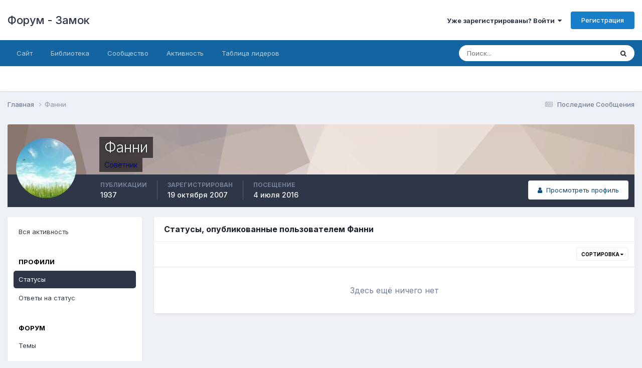

--- FILE ---
content_type: text/html;charset=UTF-8
request_url: https://zamok.druzya.org/index.php?/profile/23-%D1%84%D0%B0%D0%BD%D0%BD%D0%B8/content/&type=core_statuses_status&change_section=1
body_size: 8792
content:
<!DOCTYPE html>
<html lang="ru-RU" dir="ltr">
	<head>
		<meta charset="utf-8">
        
		<title>Публикации Фанни - Форум - Замок</title>
		
		
		
		

	<meta name="viewport" content="width=device-width, initial-scale=1">


	
	


	<meta name="twitter:card" content="summary" />




	
		
			
				<meta name="robots" content="noindex, follow">
			
		
	

	
		
			
				<meta property="og:site_name" content="Форум - Замок">
			
		
	

	
		
			
				<meta property="og:locale" content="ru_RU">
			
		
	


	
		<link rel="canonical" href="https://zamok.druzya.org/index.php?/profile/23-%D1%84%D0%B0%D0%BD%D0%BD%D0%B8/" />
	

	
		<link rel="last" href="https://zamok.druzya.org/index.php?/profile/23-%D1%84%D0%B0%D0%BD%D0%BD%D0%B8/content/&amp;type=core_statuses_status" />
	





<link rel="manifest" href="https://zamok.druzya.org/index.php?/manifest.webmanifest/">
<meta name="msapplication-config" content="https://zamok.druzya.org/index.php?/browserconfig.xml/">
<meta name="msapplication-starturl" content="/">
<meta name="application-name" content="Форум - Замок">
<meta name="apple-mobile-web-app-title" content="Форум - Замок">

	<meta name="theme-color" content="#ffffff">










<link rel="preload" href="//zamok.druzya.org/applications/core/interface/font/fontawesome-webfont.woff2?v=4.7.0" as="font" crossorigin="anonymous">
		


	<link rel="preconnect" href="https://fonts.googleapis.com">
	<link rel="preconnect" href="https://fonts.gstatic.com" crossorigin>
	
		<link href="https://fonts.googleapis.com/css2?family=Inter:wght@300;400;500;600;700&display=swap" rel="stylesheet">
	



	<link rel='stylesheet' href='https://zamok.druzya.org/uploads/css_built_1/341e4a57816af3ba440d891ca87450ff_framework.css?v=96a60664641763919393' media='all'>

	<link rel='stylesheet' href='https://zamok.druzya.org/uploads/css_built_1/05e81b71abe4f22d6eb8d1a929494829_responsive.css?v=96a60664641763919393' media='all'>

	<link rel='stylesheet' href='https://zamok.druzya.org/uploads/css_built_1/20446cf2d164adcc029377cb04d43d17_flags.css?v=96a60664641763919393' media='all'>

	<link rel='stylesheet' href='https://zamok.druzya.org/uploads/css_built_1/90eb5adf50a8c640f633d47fd7eb1778_core.css?v=96a60664641763919393' media='all'>

	<link rel='stylesheet' href='https://zamok.druzya.org/uploads/css_built_1/5a0da001ccc2200dc5625c3f3934497d_core_responsive.css?v=96a60664641763919393' media='all'>

	<link rel='stylesheet' href='https://zamok.druzya.org/uploads/css_built_1/ffdbd8340d5c38a97b780eeb2549bc3f_profiles.css?v=96a60664641763919393' media='all'>

	<link rel='stylesheet' href='https://zamok.druzya.org/uploads/css_built_1/f2ef08fd7eaff94a9763df0d2e2aaa1f_streams.css?v=96a60664641763919393' media='all'>

	<link rel='stylesheet' href='https://zamok.druzya.org/uploads/css_built_1/9be4fe0d9dd3ee2160f368f53374cd3f_leaderboard.css?v=96a60664641763919393' media='all'>

	<link rel='stylesheet' href='https://zamok.druzya.org/uploads/css_built_1/125515e1b6f230e3adf3a20c594b0cea_profiles_responsive.css?v=96a60664641763919393' media='all'>

	<link rel='stylesheet' href='https://zamok.druzya.org/uploads/css_built_1/6a6afb106122c1b73b3caacf669ca862_profile.css?v=96a60664641763919393' media='all'>





<link rel='stylesheet' href='https://zamok.druzya.org/uploads/css_built_1/258adbb6e4f3e83cd3b355f84e3fa002_custom.css?v=96a60664641763919393' media='all'>




		
		

	</head>
	<body class='ipsApp ipsApp_front ipsJS_none ipsClearfix' data-controller='core.front.core.app' data-message="" data-pageApp='core' data-pageLocation='front' data-pageModule='members' data-pageController='profile' data-pageID='23'  >
		
        

        

		<a href='#ipsLayout_mainArea' class='ipsHide' title='Перейти к основной публикации' accesskey='m'>Перейти к публикации</a>
		





		<div id='ipsLayout_header' class='ipsClearfix'>
			<header>
				<div class='ipsLayout_container'>
					

<a href='https://zamok.druzya.org/' id='elSiteTitle' accesskey='1'>Форум - Замок</a>

					
						

	<ul id='elUserNav' class='ipsList_inline cSignedOut ipsResponsive_showDesktop'>
		
        
		
        
        
            
            <li id='elSignInLink'>
                <a href='https://zamok.druzya.org/index.php?/login/' data-ipsMenu-closeOnClick="false" data-ipsMenu id='elUserSignIn'>
                    Уже зарегистрированы? Войти &nbsp;<i class='fa fa-caret-down'></i>
                </a>
                
<div id='elUserSignIn_menu' class='ipsMenu ipsMenu_auto ipsHide'>
	<form accept-charset='utf-8' method='post' action='https://zamok.druzya.org/index.php?/login/'>
		<input type="hidden" name="csrfKey" value="900cdbe2aacaa061c6e05943bef4d1d8">
		<input type="hidden" name="ref" value="aHR0cHM6Ly96YW1vay5kcnV6eWEub3JnL2luZGV4LnBocD8vcHJvZmlsZS8yMy0lRDElODQlRDAlQjAlRDAlQkQlRDAlQkQlRDAlQjgvY29udGVudC8mdHlwZT1jb3JlX3N0YXR1c2VzX3N0YXR1cyZjaGFuZ2Vfc2VjdGlvbj0x">
		<div data-role="loginForm">
			
			
			
				
<div class="ipsPad ipsForm ipsForm_vertical">
	<h4 class="ipsType_sectionHead">Войти</h4>
	<br><br>
	<ul class='ipsList_reset'>
		<li class="ipsFieldRow ipsFieldRow_noLabel ipsFieldRow_fullWidth">
			
			
				<input type="text" placeholder="Имя пользователя" name="auth" autocomplete="username">
			
		</li>
		<li class="ipsFieldRow ipsFieldRow_noLabel ipsFieldRow_fullWidth">
			<input type="password" placeholder="Пароль" name="password" autocomplete="current-password">
		</li>
		<li class="ipsFieldRow ipsFieldRow_checkbox ipsClearfix">
			<span class="ipsCustomInput">
				<input type="checkbox" name="remember_me" id="remember_me_checkbox" value="1" checked aria-checked="true">
				<span></span>
			</span>
			<div class="ipsFieldRow_content">
				<label class="ipsFieldRow_label" for="remember_me_checkbox">Запомнить меня</label>
				<span class="ipsFieldRow_desc">Не рекомендуется на общедоступных компьютерах</span>
			</div>
		</li>
		<li class="ipsFieldRow ipsFieldRow_fullWidth">
			<button type="submit" name="_processLogin" value="usernamepassword" class="ipsButton ipsButton_primary ipsButton_small" id="elSignIn_submit">Войти</button>
			
				<p class="ipsType_right ipsType_small">
					
						<a href='https://zamok.druzya.org/index.php?/lostpassword/' data-ipsDialog data-ipsDialog-title='Забыли пароль?'>
					
					Забыли пароль?</a>
				</p>
			
		</li>
	</ul>
</div>
			
		</div>
	</form>
</div>
            </li>
            
        
		
			<li>
				
					<a href='https://zamok.druzya.org/index.php?/register/' data-ipsDialog data-ipsDialog-size='narrow' data-ipsDialog-title='Регистрация' id='elRegisterButton' class='ipsButton ipsButton_normal ipsButton_primary'>Регистрация</a>
				
			</li>
		
	</ul>

						
<ul class='ipsMobileHamburger ipsList_reset ipsResponsive_hideDesktop'>
	<li data-ipsDrawer data-ipsDrawer-drawerElem='#elMobileDrawer'>
		<a href='#'>
			
			
				
			
			
			
			<i class='fa fa-navicon'></i>
		</a>
	</li>
</ul>
					
				</div>
			</header>
			

	<nav data-controller='core.front.core.navBar' class=' ipsResponsive_showDesktop'>
		<div class='ipsNavBar_primary ipsLayout_container '>
			<ul data-role="primaryNavBar" class='ipsClearfix'>
				


	
		
		
		<li  id='elNavSecondary_18' data-role="navBarItem" data-navApp="core" data-navExt="CustomItem">
			
			
				<a href="https://druzya.org"  data-navItem-id="18" >
					Сайт<span class='ipsNavBar_active__identifier'></span>
				</a>
			
			
		</li>
	
	

	
		
		
		<li  id='elNavSecondary_19' data-role="navBarItem" data-navApp="core" data-navExt="CustomItem">
			
			
				<a href="https://lib.druzya.org/" target='_blank' rel="noopener" data-navItem-id="19" >
					Библиотека<span class='ipsNavBar_active__identifier'></span>
				</a>
			
			
		</li>
	
	

	
		
		
		<li  id='elNavSecondary_1' data-role="navBarItem" data-navApp="core" data-navExt="CustomItem">
			
			
				<a href="https://zamok.druzya.org"  data-navItem-id="1" >
					Сообщество<span class='ipsNavBar_active__identifier'></span>
				</a>
			
			
				<ul class='ipsNavBar_secondary ipsHide' data-role='secondaryNavBar'>
					


	
		
		
		<li  id='elNavSecondary_8' data-role="navBarItem" data-navApp="forums" data-navExt="Forums">
			
			
				<a href="https://zamok.druzya.org/index.php"  data-navItem-id="8" >
					Форум<span class='ipsNavBar_active__identifier'></span>
				</a>
			
			
		</li>
	
	

	
		
		
		<li  id='elNavSecondary_9' data-role="navBarItem" data-navApp="calendar" data-navExt="Calendar">
			
			
				<a href="https://zamok.druzya.org/index.php?/events/"  data-navItem-id="9" >
					Календарь<span class='ipsNavBar_active__identifier'></span>
				</a>
			
			
		</li>
	
	

	
	

	
		
		
		<li  id='elNavSecondary_11' data-role="navBarItem" data-navApp="core" data-navExt="StaffDirectory">
			
			
				<a href="https://zamok.druzya.org/index.php?/staff/"  data-navItem-id="11" >
					Наша команда<span class='ipsNavBar_active__identifier'></span>
				</a>
			
			
		</li>
	
	

	
		
		
		<li  id='elNavSecondary_12' data-role="navBarItem" data-navApp="core" data-navExt="OnlineUsers">
			
			
				<a href="https://zamok.druzya.org/index.php?/online/"  data-navItem-id="12" >
					Пользователи в сети<span class='ipsNavBar_active__identifier'></span>
				</a>
			
			
		</li>
	
	

	
		
		
		<li  id='elNavSecondary_13' data-role="navBarItem" data-navApp="core" data-navExt="Leaderboard">
			
			
				<a href="https://zamok.druzya.org/index.php?/leaderboard/"  data-navItem-id="13" >
					Таблица лидеров<span class='ipsNavBar_active__identifier'></span>
				</a>
			
			
		</li>
	
	

					<li class='ipsHide' id='elNavigationMore_1' data-role='navMore'>
						<a href='#' data-ipsMenu data-ipsMenu-appendTo='#elNavigationMore_1' id='elNavigationMore_1_dropdown'>Больше <i class='fa fa-caret-down'></i></a>
						<ul class='ipsHide ipsMenu ipsMenu_auto' id='elNavigationMore_1_dropdown_menu' data-role='moreDropdown'></ul>
					</li>
				</ul>
			
		</li>
	
	

	
		
		
		<li  id='elNavSecondary_2' data-role="navBarItem" data-navApp="core" data-navExt="CustomItem">
			
			
				<a href="https://zamok.druzya.org/index.php?/discover/"  data-navItem-id="2" >
					Активность<span class='ipsNavBar_active__identifier'></span>
				</a>
			
			
				<ul class='ipsNavBar_secondary ipsHide' data-role='secondaryNavBar'>
					


	
		
		
		<li  id='elNavSecondary_3' data-role="navBarItem" data-navApp="core" data-navExt="AllActivity">
			
			
				<a href="https://zamok.druzya.org/index.php?/discover/"  data-navItem-id="3" >
					Вся активность<span class='ipsNavBar_active__identifier'></span>
				</a>
			
			
		</li>
	
	

	
		
		
		<li  id='elNavSecondary_4' data-role="navBarItem" data-navApp="core" data-navExt="YourActivityStreams">
			
			
				<a href="#" id="elNavigation_4" data-ipsMenu data-ipsMenu-appendTo='#elNavSecondary_2' data-ipsMenu-activeClass='ipsNavActive_menu' data-navItem-id="4" >
					Мои ленты <i class="fa fa-caret-down"></i><span class='ipsNavBar_active__identifier'></span>
				</a>
				<ul id="elNavigation_4_menu" class="ipsMenu ipsMenu_auto ipsHide">
					

	
		
			<li class='ipsMenu_item' data-streamid='6'>
				<a href='https://zamok.druzya.org/index.php?/discover/6/' >
					Последние Сообщения
				</a>
			</li>
		
	

				</ul>
			
			
		</li>
	
	

	
	

	
	

	
		
		
		<li  id='elNavSecondary_7' data-role="navBarItem" data-navApp="core" data-navExt="Search">
			
			
				<a href="https://zamok.druzya.org/index.php?/search/"  data-navItem-id="7" >
					Поиск<span class='ipsNavBar_active__identifier'></span>
				</a>
			
			
		</li>
	
	

					<li class='ipsHide' id='elNavigationMore_2' data-role='navMore'>
						<a href='#' data-ipsMenu data-ipsMenu-appendTo='#elNavigationMore_2' id='elNavigationMore_2_dropdown'>Больше <i class='fa fa-caret-down'></i></a>
						<ul class='ipsHide ipsMenu ipsMenu_auto' id='elNavigationMore_2_dropdown_menu' data-role='moreDropdown'></ul>
					</li>
				</ul>
			
		</li>
	
	

	
		
		
		<li  id='elNavSecondary_14' data-role="navBarItem" data-navApp="core" data-navExt="Leaderboard">
			
			
				<a href="https://zamok.druzya.org/index.php?/leaderboard/"  data-navItem-id="14" >
					Таблица лидеров<span class='ipsNavBar_active__identifier'></span>
				</a>
			
			
		</li>
	
	

	
	

	
	

				<li class='ipsHide' id='elNavigationMore' data-role='navMore'>
					<a href='#' data-ipsMenu data-ipsMenu-appendTo='#elNavigationMore' id='elNavigationMore_dropdown'>Больше</a>
					<ul class='ipsNavBar_secondary ipsHide' data-role='secondaryNavBar'>
						<li class='ipsHide' id='elNavigationMore_more' data-role='navMore'>
							<a href='#' data-ipsMenu data-ipsMenu-appendTo='#elNavigationMore_more' id='elNavigationMore_more_dropdown'>Больше <i class='fa fa-caret-down'></i></a>
							<ul class='ipsHide ipsMenu ipsMenu_auto' id='elNavigationMore_more_dropdown_menu' data-role='moreDropdown'></ul>
						</li>
					</ul>
				</li>
			</ul>
			

	<div id="elSearchWrapper">
		<div id='elSearch' data-controller="core.front.core.quickSearch">
			<form accept-charset='utf-8' action='//zamok.druzya.org/index.php?/search/&amp;do=quicksearch' method='post'>
                <input type='search' id='elSearchField' placeholder='Поиск...' name='q' autocomplete='off' aria-label='Поиск'>
                <details class='cSearchFilter'>
                    <summary class='cSearchFilter__text'></summary>
                    <ul class='cSearchFilter__menu'>
                        
                        <li><label><input type="radio" name="type" value="all" ><span class='cSearchFilter__menuText'>Везде</span></label></li>
                        
                        
                            <li><label><input type="radio" name="type" value="core_statuses_status" checked><span class='cSearchFilter__menuText'>Статусы</span></label></li>
                        
                            <li><label><input type="radio" name="type" value="forums_topic"><span class='cSearchFilter__menuText'>Темы</span></label></li>
                        
                            <li><label><input type="radio" name="type" value="calendar_event"><span class='cSearchFilter__menuText'>События</span></label></li>
                        
                            <li><label><input type="radio" name="type" value="core_members"><span class='cSearchFilter__menuText'>Пользователи</span></label></li>
                        
                    </ul>
                </details>
				<button class='cSearchSubmit' type="submit" aria-label='Поиск'><i class="fa fa-search"></i></button>
			</form>
		</div>
	</div>

		</div>
	</nav>

			
<ul id='elMobileNav' class='ipsResponsive_hideDesktop' data-controller='core.front.core.mobileNav'>
	
		
			<li id='elMobileBreadcrumb'>
				<a href='https://zamok.druzya.org/'>
					<span>Главная</span>
				</a>
			</li>
		
	
	
	
	<li >
		<a data-action="defaultStream" href='https://zamok.druzya.org/index.php?/discover/6/'><i class="fa fa-newspaper-o" aria-hidden="true"></i></a>
	</li>

	

	
		<li class='ipsJS_show'>
			<a href='https://zamok.druzya.org/index.php?/search/'><i class='fa fa-search'></i></a>
		</li>
	
</ul>
		</div>
		<main id='ipsLayout_body' class='ipsLayout_container'>
			<div id='ipsLayout_contentArea'>
				<div id='ipsLayout_contentWrapper'>
					
<nav class='ipsBreadcrumb ipsBreadcrumb_top ipsFaded_withHover'>
	

	<ul class='ipsList_inline ipsPos_right'>
		
		<li >
			<a data-action="defaultStream" class='ipsType_light '  href='https://zamok.druzya.org/index.php?/discover/6/'><i class="fa fa-newspaper-o" aria-hidden="true"></i> <span>Последние Сообщения</span></a>
		</li>
		
	</ul>

	<ul data-role="breadcrumbList">
		<li>
			<a title="Главная" href='https://zamok.druzya.org/'>
				<span>Главная <i class='fa fa-angle-right'></i></span>
			</a>
		</li>
		
		
			<li>
				
					<a href='https://zamok.druzya.org/index.php?/profile/23-%D1%84%D0%B0%D0%BD%D0%BD%D0%B8/'>
						<span>Фанни </span>
					</a>
				
			</li>
		
	</ul>
</nav>
					
					<div id='ipsLayout_mainArea'>
						
						
						
						

	




						


<div data-controller='core.front.profile.main' id='elProfileUserContent'>
	

<header data-role="profileHeader">
    <div class='ipsPageHead_special cProfileHeaderMinimal' id='elProfileHeader' data-controller='core.global.core.coverPhoto' data-url="https://zamok.druzya.org/index.php?/profile/23-%D1%84%D0%B0%D0%BD%D0%BD%D0%B8/&amp;csrfKey=900cdbe2aacaa061c6e05943bef4d1d8" data-coverOffset='0'>
        
        <div class='ipsCoverPhoto_container' style="background-color: hsl(22, 100%, 80% )">
            <img src='https://zamok.druzya.org/uploads/set_resources_1/84c1e40ea0e759e3f1505eb1788ddf3c_pattern.png' class='ipsCoverPhoto_photo' data-action="toggleCoverPhoto" alt=''>
        </div>
        
        
        <div class='ipsColumns ipsColumns_collapsePhone' data-hideOnCoverEdit>
            <div class='ipsColumn ipsColumn_fixed ipsColumn_narrow ipsPos_center' id='elProfilePhoto'>
                
                <a href="https://zamok.druzya.org/uploads/av-23.jpg" data-ipsLightbox class='ipsUserPhoto ipsUserPhoto_xlarge'>
                    <img src='https://zamok.druzya.org/uploads/profile/photo-thumb-23.jpg' alt=''>
                </a>
                
                
            </div>
            <div class='ipsColumn ipsColumn_fluid'>
                <div class='ipsPos_left ipsPad cProfileHeader_name ipsType_normal'>
                    <h1 class='ipsType_reset ipsPageHead_barText'>
                        Фанни

                        
                        
                    </h1>
                    <span>
						
						<span class='ipsPageHead_barText'><span style='color:darkblue'>Советник</span>
					</span>
                </div>
                
                <ul class='ipsList_inline ipsPad ipsResponsive_hidePhone ipsResponsive_block ipsPos_left'>
                    
                    <li>

<div data-followApp='core' data-followArea='member' data-followID='23'  data-controller='core.front.core.followButton'>
	
		

	
</div></li>
                    
                    
                </ul>
                
            </div>
        </div>
    </div>

    <div class='ipsGrid ipsAreaBackground ipsPad ipsResponsive_showPhone ipsResponsive_block'>
        
        
        

        
        
        <div data-role='switchView' class='ipsGrid_span12'>
            <div data-action="goToProfile" data-type='phone' class=''>
                <a href='https://zamok.druzya.org/index.php?/profile/23-%D1%84%D0%B0%D0%BD%D0%BD%D0%B8/' class='ipsButton ipsButton_veryLight ipsButton_small ipsButton_fullWidth' title="Профиль Фанни"><i class='fa fa-user'></i></a>
            </div>
            <div data-action="browseContent" data-type='phone' class='ipsHide'>
                <a href="https://zamok.druzya.org/index.php?/profile/23-%D1%84%D0%B0%D0%BD%D0%BD%D0%B8/content/" rel="nofollow" class='ipsButton ipsButton_veryLight ipsButton_small ipsButton_fullWidth'  title="Публикации Фанни"><i class='fa fa-newspaper-o'></i></a>
            </div>
        </div>
    </div>

    <div id='elProfileStats' class='ipsClearfix sm:ipsPadding ipsResponsive_pull'>
        <div data-role='switchView' class='ipsResponsive_hidePhone ipsPos_right'>
            <a href='https://zamok.druzya.org/index.php?/profile/23-%D1%84%D0%B0%D0%BD%D0%BD%D0%B8/' class='ipsButton ipsButton_veryLight ipsButton_small ipsPos_right ' data-action="goToProfile" data-type='full' title="Профиль Фанни"><i class='fa fa-user'></i> <span class='ipsResponsive_showDesktop ipsResponsive_inline'>&nbsp;Просмотреть профиль</span></a>
            <a href="https://zamok.druzya.org/index.php?/profile/23-%D1%84%D0%B0%D0%BD%D0%BD%D0%B8/content/" rel="nofollow" class='ipsButton ipsButton_veryLight ipsButton_small ipsPos_right ipsHide' data-action="browseContent" data-type='full' title="Публикации Фанни"><i class='fa fa-newspaper-o'></i> <span class='ipsResponsive_showDesktop ipsResponsive_inline'>&nbsp;Активность</span></a>
        </div>
        <ul class='ipsList_reset ipsFlex ipsFlex-ai:center ipsFlex-fw:wrap ipsPos_left ipsResponsive_noFloat'>
            <li>
                <h4 class='ipsType_minorHeading'>Публикации</h4>
                1937
            </li>
            <li>
                <h4 class='ipsType_minorHeading'>Зарегистрирован</h4>
                <time datetime='2007-10-19T23:01:49Z' title='10/19/07 23:01' data-short='18 г'>19 октября 2007</time>
            </li>
            
            <li>
                <h4 class='ipsType_minorHeading'>Посещение</h4>
                <span>
					
                    <time datetime='2016-07-04T18:08:32Z' title='07/04/16 18:08' data-short='9 г'>4 июля 2016</time>
				</span>
            </li>
            
            
        </ul>
    </div>
</header>
	<div data-role="profileContent" class='ipsSpacer_top'>

		<div class="ipsColumns ipsColumns_collapsePhone">
			<div class="ipsColumn ipsColumn_wide">
				<div class='ipsPadding:half ipsBox'>
					<div class="ipsSideMenu" data-ipsTabBar data-ipsTabBar-contentArea='#elUserContent' data-ipsTabBar-itemselector=".ipsSideMenu_item" data-ipsTabBar-activeClass="ipsSideMenu_itemActive" data-ipsSideMenu>
						<h3 class="ipsSideMenu_mainTitle ipsAreaBackground_light ipsType_medium">
							<a href="#user_content" class="ipsPad_double" data-action="openSideMenu"><i class="fa fa-bars"></i> &nbsp;Тип публикации&nbsp;<i class="fa fa-caret-down"></i></a>
						</h3>
						<div>
							<ul class="ipsSideMenu_list">
								<li><a href="https://zamok.druzya.org/index.php?/profile/23-%D1%84%D0%B0%D0%BD%D0%BD%D0%B8/content/&amp;change_section=1" class="ipsSideMenu_item ">Вся активность</a></li>
							</ul>
							
								<h4 class='ipsSideMenu_subTitle'>Профили</h4>
								<ul class="ipsSideMenu_list">
									
										<li><a href="https://zamok.druzya.org/index.php?/profile/23-%D1%84%D0%B0%D0%BD%D0%BD%D0%B8/content/&amp;type=core_statuses_status&amp;change_section=1" class="ipsSideMenu_item ipsSideMenu_itemActive">Статусы</a></li>
									
										<li><a href="https://zamok.druzya.org/index.php?/profile/23-%D1%84%D0%B0%D0%BD%D0%BD%D0%B8/content/&amp;type=core_statuses_reply&amp;change_section=1" class="ipsSideMenu_item ">Ответы на статус</a></li>
									
								</ul>
							
								<h4 class='ipsSideMenu_subTitle'>Форум</h4>
								<ul class="ipsSideMenu_list">
									
										<li><a href="https://zamok.druzya.org/index.php?/profile/23-%D1%84%D0%B0%D0%BD%D0%BD%D0%B8/content/&amp;type=forums_topic&amp;change_section=1" class="ipsSideMenu_item ">Темы</a></li>
									
										<li><a href="https://zamok.druzya.org/index.php?/profile/23-%D1%84%D0%B0%D0%BD%D0%BD%D0%B8/content/&amp;type=forums_topic_post&amp;change_section=1" class="ipsSideMenu_item ">Сообщения</a></li>
									
								</ul>
							
								<h4 class='ipsSideMenu_subTitle'>Календарь</h4>
								<ul class="ipsSideMenu_list">
									
										<li><a href="https://zamok.druzya.org/index.php?/profile/23-%D1%84%D0%B0%D0%BD%D0%BD%D0%B8/content/&amp;type=calendar_event&amp;change_section=1" class="ipsSideMenu_item ">События</a></li>
									
										<li><a href="https://zamok.druzya.org/index.php?/profile/23-%D1%84%D0%B0%D0%BD%D0%BD%D0%B8/content/&amp;type=calendar_event_comment&amp;change_section=1" class="ipsSideMenu_item ">Комментарии к событиям</a></li>
									
								</ul>
							
						</div>			
					</div>
				</div>
			</div>
			<div class="ipsColumn ipsColumn_fluid" id='elUserContent'>
				
<div class='ipsBox'>
	<h2 class='ipsType_sectionTitle ipsType_reset'>Статусы, опубликованные пользователем Фанни</h2>
	
<div data-baseurl='https://zamok.druzya.org/index.php?/profile/23-%D1%84%D0%B0%D0%BD%D0%BD%D0%B8/content/&amp;type=core_statuses_status' data-resort='listResort' data-controller='core.global.core.table'   data-tableID='95cbbbae23b5c7571516d3417ad5ad43'>
	

	
	<div class="ipsButtonBar ipsPad_half ipsClearfix ipsClear">
		

		<ul class="ipsButtonRow ipsPos_right ipsClearfix">
			
				<li>
					
					<a href="#elSortByMenu_menu" id="elSortByMenu_220eaba526a1c85ea2c9f41f45da5772" data-role="sortButton" data-ipsMenu data-ipsMenu-activeClass="ipsButtonRow_active" data-ipsMenu-selectable="radio">Сортировка <i class="fa fa-caret-down"></i></a>
					<ul class="ipsMenu ipsMenu_auto ipsMenu_withStem ipsMenu_selectable ipsHide" id="elSortByMenu_220eaba526a1c85ea2c9f41f45da5772_menu">
							
							
								<li class="ipsMenu_item " data-ipsMenuValue="status_content" data-sortDirection='asc'><a href="https://zamok.druzya.org/index.php?/profile/23-%D1%84%D0%B0%D0%BD%D0%BD%D0%B8/content/&amp;type=core_statuses_status&amp;sortby=status_content&amp;sortdirection=asc" rel="nofollow">По названию элемента</a></li>
							
								<li class="ipsMenu_item ipsMenu_itemChecked" data-ipsMenuValue="status_date" data-sortDirection='desc'><a href="https://zamok.druzya.org/index.php?/profile/23-%D1%84%D0%B0%D0%BD%D0%BD%D0%B8/content/&amp;type=core_statuses_status&amp;sortby=status_date&amp;sortdirection=desc" rel="nofollow">По дате создания</a></li>
							
								<li class="ipsMenu_item " data-ipsMenuValue="status_replies" data-sortDirection='desc'><a href="https://zamok.druzya.org/index.php?/profile/23-%D1%84%D0%B0%D0%BD%D0%BD%D0%B8/content/&amp;type=core_statuses_status&amp;sortby=status_replies&amp;sortdirection=desc" rel="nofollow">По количеству ответов</a></li>
							
						
					</ul>
					
				</li>
			
			
		</ul>

		<div data-role="tablePagination" class='ipsHide'>
			


		</div>
	</div>
	

	
		
			<div class='ipsType_center ipsPad'>
				<p class='ipsType_large ipsType_light'>Здесь ещё ничего нет</p>
				
			</div>
		

	
	<div class="ipsButtonBar ipsPad_half ipsClearfix ipsClear ipsHide" data-role="tablePagination">
		


	</div>
</div>
</div>
			</div>
		</div>

	</div>
</div>

						


					</div>
					


					
<nav class='ipsBreadcrumb ipsBreadcrumb_bottom ipsFaded_withHover'>
	
		


	

	<ul class='ipsList_inline ipsPos_right'>
		
		<li >
			<a data-action="defaultStream" class='ipsType_light '  href='https://zamok.druzya.org/index.php?/discover/6/'><i class="fa fa-newspaper-o" aria-hidden="true"></i> <span>Последние Сообщения</span></a>
		</li>
		
	</ul>

	<ul data-role="breadcrumbList">
		<li>
			<a title="Главная" href='https://zamok.druzya.org/'>
				<span>Главная <i class='fa fa-angle-right'></i></span>
			</a>
		</li>
		
		
			<li>
				
					<a href='https://zamok.druzya.org/index.php?/profile/23-%D1%84%D0%B0%D0%BD%D0%BD%D0%B8/'>
						<span>Фанни </span>
					</a>
				
			</li>
		
	</ul>
</nav>
				</div>
			</div>
			
		</main>
		<footer id='ipsLayout_footer' class='ipsClearfix'>
			<div class='ipsLayout_container'>
				
				


<ul class='ipsList_inline ipsType_center ipsSpacer_top' id="elFooterLinks">
	
	
		<li>
			<a href='#elNavLang_menu' id='elNavLang' data-ipsMenu data-ipsMenu-above>Язык <i class='fa fa-caret-down'></i></a>
			<ul id='elNavLang_menu' class='ipsMenu ipsMenu_selectable ipsHide'>
			
				<li class='ipsMenu_item ipsMenu_itemChecked'>
					<form action="//zamok.druzya.org/index.php?/language/&amp;csrfKey=900cdbe2aacaa061c6e05943bef4d1d8" method="post">
					<input type="hidden" name="ref" value="aHR0cHM6Ly96YW1vay5kcnV6eWEub3JnL2luZGV4LnBocD8vcHJvZmlsZS8yMy0lRDElODQlRDAlQjAlRDAlQkQlRDAlQkQlRDAlQjgvY29udGVudC8mdHlwZT1jb3JlX3N0YXR1c2VzX3N0YXR1cyZjaGFuZ2Vfc2VjdGlvbj0x">
					<button type='submit' name='id' value='3' class='ipsButton ipsButton_link ipsButton_link_secondary'><i class='ipsFlag ipsFlag-ru'></i> Русский (RU) (По умолчанию)</button>
					</form>
				</li>
			
				<li class='ipsMenu_item'>
					<form action="//zamok.druzya.org/index.php?/language/&amp;csrfKey=900cdbe2aacaa061c6e05943bef4d1d8" method="post">
					<input type="hidden" name="ref" value="aHR0cHM6Ly96YW1vay5kcnV6eWEub3JnL2luZGV4LnBocD8vcHJvZmlsZS8yMy0lRDElODQlRDAlQjAlRDAlQkQlRDAlQkQlRDAlQjgvY29udGVudC8mdHlwZT1jb3JlX3N0YXR1c2VzX3N0YXR1cyZjaGFuZ2Vfc2VjdGlvbj0x">
					<button type='submit' name='id' value='1' class='ipsButton ipsButton_link ipsButton_link_secondary'><i class='ipsFlag ipsFlag-us'></i> English (USA) </button>
					</form>
				</li>
			
			</ul>
		</li>
	
	
	
	
	
		<li><a rel="nofollow" href='https://zamok.druzya.org/index.php?/contact/' data-ipsdialog  data-ipsdialog-title="Обратная связь">Обратная связь</a></li>
	
	<li><a rel="nofollow" href='https://zamok.druzya.org/index.php?/cookies/'>Cookies</a></li>

</ul>	


<p id='elCopyright'>
	<span id='elCopyright_userLine'></span>
	<a rel='nofollow' title='Invision Community' href='https://www.invisioncommunity.com/'>Powered by Invision Community</a>
</p>
			</div>
		</footer>
		
<div id='elMobileDrawer' class='ipsDrawer ipsHide'>
	<div class='ipsDrawer_menu'>
		<a href='#' class='ipsDrawer_close' data-action='close'><span>&times;</span></a>
		<div class='ipsDrawer_content ipsFlex ipsFlex-fd:column'>
			
				<div class='ipsPadding ipsBorder_bottom'>
					<ul class='ipsToolList ipsToolList_vertical'>
						<li>
							<a href='https://zamok.druzya.org/index.php?/login/' id='elSigninButton_mobile' class='ipsButton ipsButton_light ipsButton_small ipsButton_fullWidth'>Уже зарегистрированы? Войти</a>
						</li>
						
							<li>
								
									<a href='https://zamok.druzya.org/index.php?/register/' data-ipsDialog data-ipsDialog-size='narrow' data-ipsDialog-title='Регистрация' data-ipsDialog-fixed='true' id='elRegisterButton_mobile' class='ipsButton ipsButton_small ipsButton_fullWidth ipsButton_important'>Регистрация</a>
								
							</li>
						
					</ul>
				</div>
			

			

			<ul class='ipsDrawer_list ipsFlex-flex:11'>
				

				
				
				
				
					
						
						
							<li><a href='https://druzya.org' >Сайт</a></li>
						
					
				
					
						
						
							<li><a href='https://lib.druzya.org/' target='_blank' rel="noopener">Библиотека</a></li>
						
					
				
					
						
						
							<li class='ipsDrawer_itemParent'>
								<h4 class='ipsDrawer_title'><a href='#'>Сообщество</a></h4>
								<ul class='ipsDrawer_list'>
									<li data-action="back"><a href='#'>Назад</a></li>
									
									
										
										
										
											
												
											
										
											
												
											
										
											
										
											
												
											
										
											
												
											
										
											
												
											
										
									
													
									
										<li><a href='https://zamok.druzya.org'>Сообщество</a></li>
									
									
									
										


	
		
			<li>
				<a href='https://zamok.druzya.org/index.php' >
					Форум
				</a>
			</li>
		
	

	
		
			<li>
				<a href='https://zamok.druzya.org/index.php?/events/' >
					Календарь
				</a>
			</li>
		
	

	

	
		
			<li>
				<a href='https://zamok.druzya.org/index.php?/staff/' >
					Наша команда
				</a>
			</li>
		
	

	
		
			<li>
				<a href='https://zamok.druzya.org/index.php?/online/' >
					Пользователи в сети
				</a>
			</li>
		
	

	
		
			<li>
				<a href='https://zamok.druzya.org/index.php?/leaderboard/' >
					Таблица лидеров
				</a>
			</li>
		
	

										
								</ul>
							</li>
						
					
				
					
						
						
							<li class='ipsDrawer_itemParent'>
								<h4 class='ipsDrawer_title'><a href='#'>Активность</a></h4>
								<ul class='ipsDrawer_list'>
									<li data-action="back"><a href='#'>Назад</a></li>
									
									
										
										
										
											
												
													
													
									
													
									
									
									
										


	
		
			<li>
				<a href='https://zamok.druzya.org/index.php?/discover/' >
					Вся активность
				</a>
			</li>
		
	

	
		
			
			<li class='ipsDrawer_itemParent'>
				<h4 class='ipsDrawer_title'><a href='#'>Мои ленты</a></h4>
				<ul class='ipsDrawer_list'>
					<li data-action="back"><a href='#'>Назад</a></li>
					
					


	
		
			<li>
				<a href='https://zamok.druzya.org/index.php?/discover/6/' >
					Последние Сообщения
				</a>
			</li>
		
	

				</ul>
			</li>
		
	

	

	

	
		
			<li>
				<a href='https://zamok.druzya.org/index.php?/search/' >
					Поиск
				</a>
			</li>
		
	

										
								</ul>
							</li>
						
					
				
					
						
						
							<li><a href='https://zamok.druzya.org/index.php?/leaderboard/' >Таблица лидеров</a></li>
						
					
				
					
				
					
				
				
			</ul>

			
		</div>
	</div>
</div>

<div id='elMobileCreateMenuDrawer' class='ipsDrawer ipsHide'>
	<div class='ipsDrawer_menu'>
		<a href='#' class='ipsDrawer_close' data-action='close'><span>&times;</span></a>
		<div class='ipsDrawer_content ipsSpacer_bottom ipsPad'>
			<ul class='ipsDrawer_list'>
				<li class="ipsDrawer_listTitle ipsType_reset">Создать...</li>
				
			</ul>
		</div>
	</div>
</div>
		
		

	
	<script type='text/javascript'>
		var ipsDebug = false;		
	
		var CKEDITOR_BASEPATH = '//zamok.druzya.org/applications/core/interface/ckeditor/ckeditor/';
	
		var ipsSettings = {
			
			
			cookie_path: "/",
			
			cookie_prefix: "ips4_",
			
			
			cookie_ssl: true,
			
            essential_cookies: ["oauth_authorize","member_id","login_key","clearAutosave","lastSearch","device_key","IPSSessionFront","loggedIn","noCache","hasJS","cookie_consent","cookie_consent_optional","language","forumpass_*"],
			upload_imgURL: "https://zamok.druzya.org/uploads/set_resources_1/0cb563f8144768654a2205065d13abd6_upload.png",
			message_imgURL: "https://zamok.druzya.org/uploads/set_resources_1/0cb563f8144768654a2205065d13abd6_message.png",
			notification_imgURL: "https://zamok.druzya.org/uploads/set_resources_1/0cb563f8144768654a2205065d13abd6_notification.png",
			baseURL: "//zamok.druzya.org/",
			jsURL: "//zamok.druzya.org/applications/core/interface/js/js.php",
			csrfKey: "900cdbe2aacaa061c6e05943bef4d1d8",
			antiCache: "96a60664641763919393",
			jsAntiCache: "96a60664641768796790",
			disableNotificationSounds: true,
			useCompiledFiles: true,
			links_external: true,
			memberID: 0,
			lazyLoadEnabled: false,
			blankImg: "//zamok.druzya.org/applications/core/interface/js/spacer.png",
			googleAnalyticsEnabled: false,
			matomoEnabled: false,
			viewProfiles: true,
			mapProvider: 'none',
			mapApiKey: '',
			pushPublicKey: "BPfn-QSDuMoeSafMEttQW0jUZMDcX5qRk_CEOVJa2nWzrbmVbyzaamA-3MDUCfCuNFd6ElhLJCunuDLuMYFxacs",
			relativeDates: true
		};
		
		
		
		
			ipsSettings['maxImageDimensions'] = {
				width: 1000,
				height: 750
			};
		
		
	</script>





<script type='text/javascript' src='https://zamok.druzya.org/uploads/javascript_global/root_library.js?v=96a60664641768796790' data-ips></script>


<script type='text/javascript' src='https://zamok.druzya.org/uploads/javascript_global/root_js_lang_3.js?v=96a60664641768796790' data-ips></script>


<script type='text/javascript' src='https://zamok.druzya.org/uploads/javascript_global/root_framework.js?v=96a60664641768796790' data-ips></script>


<script type='text/javascript' src='https://zamok.druzya.org/uploads/javascript_core/global_global_core.js?v=96a60664641768796790' data-ips></script>


<script type='text/javascript' src='https://zamok.druzya.org/uploads/javascript_global/root_front.js?v=96a60664641768796790' data-ips></script>


<script type='text/javascript' src='https://zamok.druzya.org/uploads/javascript_core/front_front_core.js?v=96a60664641768796790' data-ips></script>


<script type='text/javascript' src='https://zamok.druzya.org/uploads/javascript_core/front_front_statuses.js?v=96a60664641768796790' data-ips></script>


<script type='text/javascript' src='https://zamok.druzya.org/uploads/javascript_core/front_front_profile.js?v=96a60664641768796790' data-ips></script>


<script type='text/javascript' src='https://zamok.druzya.org/uploads/javascript_core/front_app.js?v=96a60664641768796790' data-ips></script>


<script type='text/javascript' src='https://zamok.druzya.org/uploads/javascript_global/root_map.js?v=96a60664641768796790' data-ips></script>



	<script type='text/javascript'>
		
			ips.setSetting( 'date_format', jQuery.parseJSON('"mm\/dd\/yy"') );
		
			ips.setSetting( 'date_first_day', jQuery.parseJSON('0') );
		
			ips.setSetting( 'ipb_url_filter_option', jQuery.parseJSON('"none"') );
		
			ips.setSetting( 'url_filter_any_action', jQuery.parseJSON('"allow"') );
		
			ips.setSetting( 'bypass_profanity', jQuery.parseJSON('0') );
		
			ips.setSetting( 'emoji_style', jQuery.parseJSON('"disabled"') );
		
			ips.setSetting( 'emoji_shortcodes', jQuery.parseJSON('true') );
		
			ips.setSetting( 'emoji_ascii', jQuery.parseJSON('true') );
		
			ips.setSetting( 'emoji_cache', jQuery.parseJSON('1763918486') );
		
			ips.setSetting( 'image_jpg_quality', jQuery.parseJSON('85') );
		
			ips.setSetting( 'cloud2', jQuery.parseJSON('false') );
		
			ips.setSetting( 'isAnonymous', jQuery.parseJSON('false') );
		
		
        
    </script>



<script type='application/ld+json'>
{
    "@context": "http://www.schema.org",
    "publisher": "https://zamok.druzya.org/#organization",
    "@type": "WebSite",
    "@id": "https://zamok.druzya.org/#website",
    "mainEntityOfPage": "https://zamok.druzya.org/",
    "name": "\u0424\u043e\u0440\u0443\u043c - \u0417\u0430\u043c\u043e\u043a",
    "url": "https://zamok.druzya.org/",
    "potentialAction": {
        "type": "SearchAction",
        "query-input": "required name=query",
        "target": "https://zamok.druzya.org/index.php?/search/\u0026q={query}"
    },
    "inLanguage": [
        {
            "@type": "Language",
            "name": "\u0420\u0443\u0441\u0441\u043a\u0438\u0439 (RU)",
            "alternateName": "ru-RU"
        },
        {
            "@type": "Language",
            "name": "English (USA)",
            "alternateName": "en-US"
        }
    ]
}	
</script>

<script type='application/ld+json'>
{
    "@context": "http://www.schema.org",
    "@type": "Organization",
    "@id": "https://zamok.druzya.org/#organization",
    "mainEntityOfPage": "https://zamok.druzya.org/",
    "name": "\u0424\u043e\u0440\u0443\u043c - \u0417\u0430\u043c\u043e\u043a",
    "url": "https://zamok.druzya.org/"
}	
</script>

<script type='application/ld+json'>
{
    "@context": "http://schema.org",
    "@type": "BreadcrumbList",
    "itemListElement": [
        {
            "@type": "ListItem",
            "position": 1,
            "item": {
                "name": "\u0424\u0430\u043d\u043d\u0438",
                "@id": "https://zamok.druzya.org/index.php?/profile/23-%D1%84%D0%B0%D0%BD%D0%BD%D0%B8/"
            }
        }
    ]
}	
</script>

<script type='application/ld+json'>
{
    "@context": "http://schema.org",
    "@type": "ContactPage",
    "url": "https://zamok.druzya.org/index.php?/contact/"
}	
</script>



<script type='text/javascript'>
    (() => {
        let gqlKeys = [];
        for (let [k, v] of Object.entries(gqlKeys)) {
            ips.setGraphQlData(k, v);
        }
    })();
</script>
		
		<!--ipsQueryLog-->
		<!--ipsCachingLog-->
		
		
		
        
	<script defer src="https://static.cloudflareinsights.com/beacon.min.js/vcd15cbe7772f49c399c6a5babf22c1241717689176015" integrity="sha512-ZpsOmlRQV6y907TI0dKBHq9Md29nnaEIPlkf84rnaERnq6zvWvPUqr2ft8M1aS28oN72PdrCzSjY4U6VaAw1EQ==" data-cf-beacon='{"version":"2024.11.0","token":"c3b5a990b8a4411587e3ea045e91a7bd","r":1,"server_timing":{"name":{"cfCacheStatus":true,"cfEdge":true,"cfExtPri":true,"cfL4":true,"cfOrigin":true,"cfSpeedBrain":true},"location_startswith":null}}' crossorigin="anonymous"></script>
</body>
</html>

--- FILE ---
content_type: text/javascript
request_url: https://zamok.druzya.org/uploads/javascript_global/root_map.js?v=96a60664641768796790
body_size: -105
content:
var ipsJavascriptMap={"core":{"global_core":"https://zamok.druzya.org/uploads/javascript_core/global_global_core.js","front_core":"https://zamok.druzya.org/uploads/javascript_core/front_front_core.js","front_streams":"https://zamok.druzya.org/uploads/javascript_core/front_front_streams.js","front_statuses":"https://zamok.druzya.org/uploads/javascript_core/front_front_statuses.js","front_profile":"https://zamok.druzya.org/uploads/javascript_core/front_front_profile.js","front_search":"https://zamok.druzya.org/uploads/javascript_core/front_front_search.js","front_system":"https://zamok.druzya.org/uploads/javascript_core/front_front_system.js","front_widgets":"https://zamok.druzya.org/uploads/javascript_core/front_front_widgets.js"},"forums":{"front_topic":"https://zamok.druzya.org/uploads/javascript_forums/front_front_topic.js","front_forum":"https://zamok.druzya.org/uploads/javascript_forums/front_front_forum.js"},"calendar":{"front_browse":"https://zamok.druzya.org/uploads/javascript_calendar/front_front_browse.js","front_overview":"https://zamok.druzya.org/uploads/javascript_calendar/front_front_overview.js"}};;